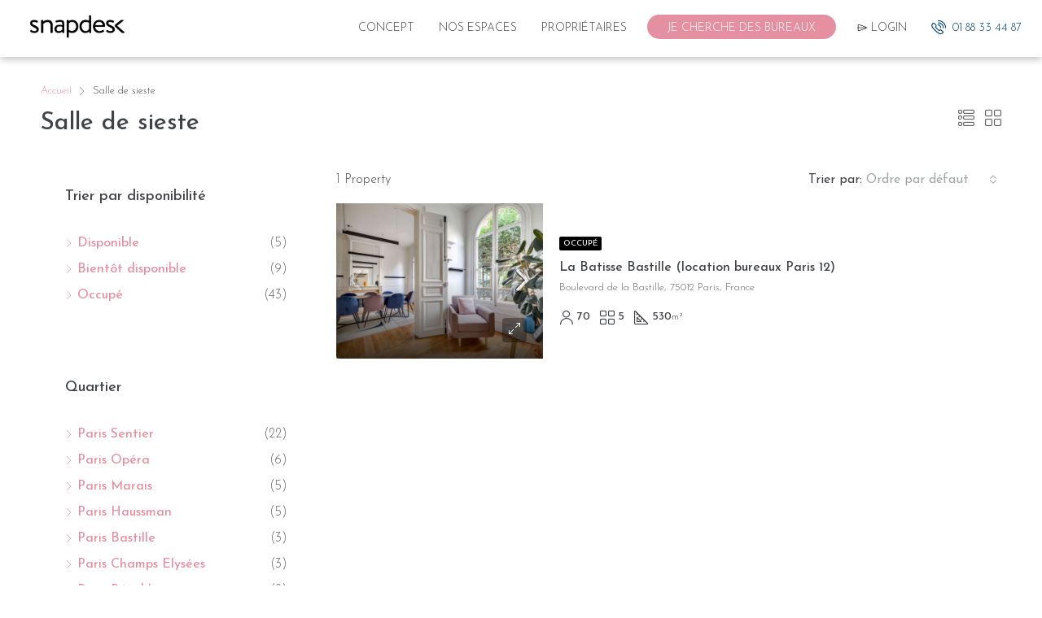

--- FILE ---
content_type: text/html; charset=utf-8
request_url: https://www.google.com/recaptcha/api2/anchor?ar=1&k=6Le25eMZAAAAAFYY-kI5V10X-wZRnN3Lp-qLBy1I&co=aHR0cHM6Ly93d3cuc25hcGRlc2suY286NDQz&hl=en&v=PoyoqOPhxBO7pBk68S4YbpHZ&size=invisible&anchor-ms=20000&execute-ms=30000&cb=89plakhxt7pp
body_size: 48649
content:
<!DOCTYPE HTML><html dir="ltr" lang="en"><head><meta http-equiv="Content-Type" content="text/html; charset=UTF-8">
<meta http-equiv="X-UA-Compatible" content="IE=edge">
<title>reCAPTCHA</title>
<style type="text/css">
/* cyrillic-ext */
@font-face {
  font-family: 'Roboto';
  font-style: normal;
  font-weight: 400;
  font-stretch: 100%;
  src: url(//fonts.gstatic.com/s/roboto/v48/KFO7CnqEu92Fr1ME7kSn66aGLdTylUAMa3GUBHMdazTgWw.woff2) format('woff2');
  unicode-range: U+0460-052F, U+1C80-1C8A, U+20B4, U+2DE0-2DFF, U+A640-A69F, U+FE2E-FE2F;
}
/* cyrillic */
@font-face {
  font-family: 'Roboto';
  font-style: normal;
  font-weight: 400;
  font-stretch: 100%;
  src: url(//fonts.gstatic.com/s/roboto/v48/KFO7CnqEu92Fr1ME7kSn66aGLdTylUAMa3iUBHMdazTgWw.woff2) format('woff2');
  unicode-range: U+0301, U+0400-045F, U+0490-0491, U+04B0-04B1, U+2116;
}
/* greek-ext */
@font-face {
  font-family: 'Roboto';
  font-style: normal;
  font-weight: 400;
  font-stretch: 100%;
  src: url(//fonts.gstatic.com/s/roboto/v48/KFO7CnqEu92Fr1ME7kSn66aGLdTylUAMa3CUBHMdazTgWw.woff2) format('woff2');
  unicode-range: U+1F00-1FFF;
}
/* greek */
@font-face {
  font-family: 'Roboto';
  font-style: normal;
  font-weight: 400;
  font-stretch: 100%;
  src: url(//fonts.gstatic.com/s/roboto/v48/KFO7CnqEu92Fr1ME7kSn66aGLdTylUAMa3-UBHMdazTgWw.woff2) format('woff2');
  unicode-range: U+0370-0377, U+037A-037F, U+0384-038A, U+038C, U+038E-03A1, U+03A3-03FF;
}
/* math */
@font-face {
  font-family: 'Roboto';
  font-style: normal;
  font-weight: 400;
  font-stretch: 100%;
  src: url(//fonts.gstatic.com/s/roboto/v48/KFO7CnqEu92Fr1ME7kSn66aGLdTylUAMawCUBHMdazTgWw.woff2) format('woff2');
  unicode-range: U+0302-0303, U+0305, U+0307-0308, U+0310, U+0312, U+0315, U+031A, U+0326-0327, U+032C, U+032F-0330, U+0332-0333, U+0338, U+033A, U+0346, U+034D, U+0391-03A1, U+03A3-03A9, U+03B1-03C9, U+03D1, U+03D5-03D6, U+03F0-03F1, U+03F4-03F5, U+2016-2017, U+2034-2038, U+203C, U+2040, U+2043, U+2047, U+2050, U+2057, U+205F, U+2070-2071, U+2074-208E, U+2090-209C, U+20D0-20DC, U+20E1, U+20E5-20EF, U+2100-2112, U+2114-2115, U+2117-2121, U+2123-214F, U+2190, U+2192, U+2194-21AE, U+21B0-21E5, U+21F1-21F2, U+21F4-2211, U+2213-2214, U+2216-22FF, U+2308-230B, U+2310, U+2319, U+231C-2321, U+2336-237A, U+237C, U+2395, U+239B-23B7, U+23D0, U+23DC-23E1, U+2474-2475, U+25AF, U+25B3, U+25B7, U+25BD, U+25C1, U+25CA, U+25CC, U+25FB, U+266D-266F, U+27C0-27FF, U+2900-2AFF, U+2B0E-2B11, U+2B30-2B4C, U+2BFE, U+3030, U+FF5B, U+FF5D, U+1D400-1D7FF, U+1EE00-1EEFF;
}
/* symbols */
@font-face {
  font-family: 'Roboto';
  font-style: normal;
  font-weight: 400;
  font-stretch: 100%;
  src: url(//fonts.gstatic.com/s/roboto/v48/KFO7CnqEu92Fr1ME7kSn66aGLdTylUAMaxKUBHMdazTgWw.woff2) format('woff2');
  unicode-range: U+0001-000C, U+000E-001F, U+007F-009F, U+20DD-20E0, U+20E2-20E4, U+2150-218F, U+2190, U+2192, U+2194-2199, U+21AF, U+21E6-21F0, U+21F3, U+2218-2219, U+2299, U+22C4-22C6, U+2300-243F, U+2440-244A, U+2460-24FF, U+25A0-27BF, U+2800-28FF, U+2921-2922, U+2981, U+29BF, U+29EB, U+2B00-2BFF, U+4DC0-4DFF, U+FFF9-FFFB, U+10140-1018E, U+10190-1019C, U+101A0, U+101D0-101FD, U+102E0-102FB, U+10E60-10E7E, U+1D2C0-1D2D3, U+1D2E0-1D37F, U+1F000-1F0FF, U+1F100-1F1AD, U+1F1E6-1F1FF, U+1F30D-1F30F, U+1F315, U+1F31C, U+1F31E, U+1F320-1F32C, U+1F336, U+1F378, U+1F37D, U+1F382, U+1F393-1F39F, U+1F3A7-1F3A8, U+1F3AC-1F3AF, U+1F3C2, U+1F3C4-1F3C6, U+1F3CA-1F3CE, U+1F3D4-1F3E0, U+1F3ED, U+1F3F1-1F3F3, U+1F3F5-1F3F7, U+1F408, U+1F415, U+1F41F, U+1F426, U+1F43F, U+1F441-1F442, U+1F444, U+1F446-1F449, U+1F44C-1F44E, U+1F453, U+1F46A, U+1F47D, U+1F4A3, U+1F4B0, U+1F4B3, U+1F4B9, U+1F4BB, U+1F4BF, U+1F4C8-1F4CB, U+1F4D6, U+1F4DA, U+1F4DF, U+1F4E3-1F4E6, U+1F4EA-1F4ED, U+1F4F7, U+1F4F9-1F4FB, U+1F4FD-1F4FE, U+1F503, U+1F507-1F50B, U+1F50D, U+1F512-1F513, U+1F53E-1F54A, U+1F54F-1F5FA, U+1F610, U+1F650-1F67F, U+1F687, U+1F68D, U+1F691, U+1F694, U+1F698, U+1F6AD, U+1F6B2, U+1F6B9-1F6BA, U+1F6BC, U+1F6C6-1F6CF, U+1F6D3-1F6D7, U+1F6E0-1F6EA, U+1F6F0-1F6F3, U+1F6F7-1F6FC, U+1F700-1F7FF, U+1F800-1F80B, U+1F810-1F847, U+1F850-1F859, U+1F860-1F887, U+1F890-1F8AD, U+1F8B0-1F8BB, U+1F8C0-1F8C1, U+1F900-1F90B, U+1F93B, U+1F946, U+1F984, U+1F996, U+1F9E9, U+1FA00-1FA6F, U+1FA70-1FA7C, U+1FA80-1FA89, U+1FA8F-1FAC6, U+1FACE-1FADC, U+1FADF-1FAE9, U+1FAF0-1FAF8, U+1FB00-1FBFF;
}
/* vietnamese */
@font-face {
  font-family: 'Roboto';
  font-style: normal;
  font-weight: 400;
  font-stretch: 100%;
  src: url(//fonts.gstatic.com/s/roboto/v48/KFO7CnqEu92Fr1ME7kSn66aGLdTylUAMa3OUBHMdazTgWw.woff2) format('woff2');
  unicode-range: U+0102-0103, U+0110-0111, U+0128-0129, U+0168-0169, U+01A0-01A1, U+01AF-01B0, U+0300-0301, U+0303-0304, U+0308-0309, U+0323, U+0329, U+1EA0-1EF9, U+20AB;
}
/* latin-ext */
@font-face {
  font-family: 'Roboto';
  font-style: normal;
  font-weight: 400;
  font-stretch: 100%;
  src: url(//fonts.gstatic.com/s/roboto/v48/KFO7CnqEu92Fr1ME7kSn66aGLdTylUAMa3KUBHMdazTgWw.woff2) format('woff2');
  unicode-range: U+0100-02BA, U+02BD-02C5, U+02C7-02CC, U+02CE-02D7, U+02DD-02FF, U+0304, U+0308, U+0329, U+1D00-1DBF, U+1E00-1E9F, U+1EF2-1EFF, U+2020, U+20A0-20AB, U+20AD-20C0, U+2113, U+2C60-2C7F, U+A720-A7FF;
}
/* latin */
@font-face {
  font-family: 'Roboto';
  font-style: normal;
  font-weight: 400;
  font-stretch: 100%;
  src: url(//fonts.gstatic.com/s/roboto/v48/KFO7CnqEu92Fr1ME7kSn66aGLdTylUAMa3yUBHMdazQ.woff2) format('woff2');
  unicode-range: U+0000-00FF, U+0131, U+0152-0153, U+02BB-02BC, U+02C6, U+02DA, U+02DC, U+0304, U+0308, U+0329, U+2000-206F, U+20AC, U+2122, U+2191, U+2193, U+2212, U+2215, U+FEFF, U+FFFD;
}
/* cyrillic-ext */
@font-face {
  font-family: 'Roboto';
  font-style: normal;
  font-weight: 500;
  font-stretch: 100%;
  src: url(//fonts.gstatic.com/s/roboto/v48/KFO7CnqEu92Fr1ME7kSn66aGLdTylUAMa3GUBHMdazTgWw.woff2) format('woff2');
  unicode-range: U+0460-052F, U+1C80-1C8A, U+20B4, U+2DE0-2DFF, U+A640-A69F, U+FE2E-FE2F;
}
/* cyrillic */
@font-face {
  font-family: 'Roboto';
  font-style: normal;
  font-weight: 500;
  font-stretch: 100%;
  src: url(//fonts.gstatic.com/s/roboto/v48/KFO7CnqEu92Fr1ME7kSn66aGLdTylUAMa3iUBHMdazTgWw.woff2) format('woff2');
  unicode-range: U+0301, U+0400-045F, U+0490-0491, U+04B0-04B1, U+2116;
}
/* greek-ext */
@font-face {
  font-family: 'Roboto';
  font-style: normal;
  font-weight: 500;
  font-stretch: 100%;
  src: url(//fonts.gstatic.com/s/roboto/v48/KFO7CnqEu92Fr1ME7kSn66aGLdTylUAMa3CUBHMdazTgWw.woff2) format('woff2');
  unicode-range: U+1F00-1FFF;
}
/* greek */
@font-face {
  font-family: 'Roboto';
  font-style: normal;
  font-weight: 500;
  font-stretch: 100%;
  src: url(//fonts.gstatic.com/s/roboto/v48/KFO7CnqEu92Fr1ME7kSn66aGLdTylUAMa3-UBHMdazTgWw.woff2) format('woff2');
  unicode-range: U+0370-0377, U+037A-037F, U+0384-038A, U+038C, U+038E-03A1, U+03A3-03FF;
}
/* math */
@font-face {
  font-family: 'Roboto';
  font-style: normal;
  font-weight: 500;
  font-stretch: 100%;
  src: url(//fonts.gstatic.com/s/roboto/v48/KFO7CnqEu92Fr1ME7kSn66aGLdTylUAMawCUBHMdazTgWw.woff2) format('woff2');
  unicode-range: U+0302-0303, U+0305, U+0307-0308, U+0310, U+0312, U+0315, U+031A, U+0326-0327, U+032C, U+032F-0330, U+0332-0333, U+0338, U+033A, U+0346, U+034D, U+0391-03A1, U+03A3-03A9, U+03B1-03C9, U+03D1, U+03D5-03D6, U+03F0-03F1, U+03F4-03F5, U+2016-2017, U+2034-2038, U+203C, U+2040, U+2043, U+2047, U+2050, U+2057, U+205F, U+2070-2071, U+2074-208E, U+2090-209C, U+20D0-20DC, U+20E1, U+20E5-20EF, U+2100-2112, U+2114-2115, U+2117-2121, U+2123-214F, U+2190, U+2192, U+2194-21AE, U+21B0-21E5, U+21F1-21F2, U+21F4-2211, U+2213-2214, U+2216-22FF, U+2308-230B, U+2310, U+2319, U+231C-2321, U+2336-237A, U+237C, U+2395, U+239B-23B7, U+23D0, U+23DC-23E1, U+2474-2475, U+25AF, U+25B3, U+25B7, U+25BD, U+25C1, U+25CA, U+25CC, U+25FB, U+266D-266F, U+27C0-27FF, U+2900-2AFF, U+2B0E-2B11, U+2B30-2B4C, U+2BFE, U+3030, U+FF5B, U+FF5D, U+1D400-1D7FF, U+1EE00-1EEFF;
}
/* symbols */
@font-face {
  font-family: 'Roboto';
  font-style: normal;
  font-weight: 500;
  font-stretch: 100%;
  src: url(//fonts.gstatic.com/s/roboto/v48/KFO7CnqEu92Fr1ME7kSn66aGLdTylUAMaxKUBHMdazTgWw.woff2) format('woff2');
  unicode-range: U+0001-000C, U+000E-001F, U+007F-009F, U+20DD-20E0, U+20E2-20E4, U+2150-218F, U+2190, U+2192, U+2194-2199, U+21AF, U+21E6-21F0, U+21F3, U+2218-2219, U+2299, U+22C4-22C6, U+2300-243F, U+2440-244A, U+2460-24FF, U+25A0-27BF, U+2800-28FF, U+2921-2922, U+2981, U+29BF, U+29EB, U+2B00-2BFF, U+4DC0-4DFF, U+FFF9-FFFB, U+10140-1018E, U+10190-1019C, U+101A0, U+101D0-101FD, U+102E0-102FB, U+10E60-10E7E, U+1D2C0-1D2D3, U+1D2E0-1D37F, U+1F000-1F0FF, U+1F100-1F1AD, U+1F1E6-1F1FF, U+1F30D-1F30F, U+1F315, U+1F31C, U+1F31E, U+1F320-1F32C, U+1F336, U+1F378, U+1F37D, U+1F382, U+1F393-1F39F, U+1F3A7-1F3A8, U+1F3AC-1F3AF, U+1F3C2, U+1F3C4-1F3C6, U+1F3CA-1F3CE, U+1F3D4-1F3E0, U+1F3ED, U+1F3F1-1F3F3, U+1F3F5-1F3F7, U+1F408, U+1F415, U+1F41F, U+1F426, U+1F43F, U+1F441-1F442, U+1F444, U+1F446-1F449, U+1F44C-1F44E, U+1F453, U+1F46A, U+1F47D, U+1F4A3, U+1F4B0, U+1F4B3, U+1F4B9, U+1F4BB, U+1F4BF, U+1F4C8-1F4CB, U+1F4D6, U+1F4DA, U+1F4DF, U+1F4E3-1F4E6, U+1F4EA-1F4ED, U+1F4F7, U+1F4F9-1F4FB, U+1F4FD-1F4FE, U+1F503, U+1F507-1F50B, U+1F50D, U+1F512-1F513, U+1F53E-1F54A, U+1F54F-1F5FA, U+1F610, U+1F650-1F67F, U+1F687, U+1F68D, U+1F691, U+1F694, U+1F698, U+1F6AD, U+1F6B2, U+1F6B9-1F6BA, U+1F6BC, U+1F6C6-1F6CF, U+1F6D3-1F6D7, U+1F6E0-1F6EA, U+1F6F0-1F6F3, U+1F6F7-1F6FC, U+1F700-1F7FF, U+1F800-1F80B, U+1F810-1F847, U+1F850-1F859, U+1F860-1F887, U+1F890-1F8AD, U+1F8B0-1F8BB, U+1F8C0-1F8C1, U+1F900-1F90B, U+1F93B, U+1F946, U+1F984, U+1F996, U+1F9E9, U+1FA00-1FA6F, U+1FA70-1FA7C, U+1FA80-1FA89, U+1FA8F-1FAC6, U+1FACE-1FADC, U+1FADF-1FAE9, U+1FAF0-1FAF8, U+1FB00-1FBFF;
}
/* vietnamese */
@font-face {
  font-family: 'Roboto';
  font-style: normal;
  font-weight: 500;
  font-stretch: 100%;
  src: url(//fonts.gstatic.com/s/roboto/v48/KFO7CnqEu92Fr1ME7kSn66aGLdTylUAMa3OUBHMdazTgWw.woff2) format('woff2');
  unicode-range: U+0102-0103, U+0110-0111, U+0128-0129, U+0168-0169, U+01A0-01A1, U+01AF-01B0, U+0300-0301, U+0303-0304, U+0308-0309, U+0323, U+0329, U+1EA0-1EF9, U+20AB;
}
/* latin-ext */
@font-face {
  font-family: 'Roboto';
  font-style: normal;
  font-weight: 500;
  font-stretch: 100%;
  src: url(//fonts.gstatic.com/s/roboto/v48/KFO7CnqEu92Fr1ME7kSn66aGLdTylUAMa3KUBHMdazTgWw.woff2) format('woff2');
  unicode-range: U+0100-02BA, U+02BD-02C5, U+02C7-02CC, U+02CE-02D7, U+02DD-02FF, U+0304, U+0308, U+0329, U+1D00-1DBF, U+1E00-1E9F, U+1EF2-1EFF, U+2020, U+20A0-20AB, U+20AD-20C0, U+2113, U+2C60-2C7F, U+A720-A7FF;
}
/* latin */
@font-face {
  font-family: 'Roboto';
  font-style: normal;
  font-weight: 500;
  font-stretch: 100%;
  src: url(//fonts.gstatic.com/s/roboto/v48/KFO7CnqEu92Fr1ME7kSn66aGLdTylUAMa3yUBHMdazQ.woff2) format('woff2');
  unicode-range: U+0000-00FF, U+0131, U+0152-0153, U+02BB-02BC, U+02C6, U+02DA, U+02DC, U+0304, U+0308, U+0329, U+2000-206F, U+20AC, U+2122, U+2191, U+2193, U+2212, U+2215, U+FEFF, U+FFFD;
}
/* cyrillic-ext */
@font-face {
  font-family: 'Roboto';
  font-style: normal;
  font-weight: 900;
  font-stretch: 100%;
  src: url(//fonts.gstatic.com/s/roboto/v48/KFO7CnqEu92Fr1ME7kSn66aGLdTylUAMa3GUBHMdazTgWw.woff2) format('woff2');
  unicode-range: U+0460-052F, U+1C80-1C8A, U+20B4, U+2DE0-2DFF, U+A640-A69F, U+FE2E-FE2F;
}
/* cyrillic */
@font-face {
  font-family: 'Roboto';
  font-style: normal;
  font-weight: 900;
  font-stretch: 100%;
  src: url(//fonts.gstatic.com/s/roboto/v48/KFO7CnqEu92Fr1ME7kSn66aGLdTylUAMa3iUBHMdazTgWw.woff2) format('woff2');
  unicode-range: U+0301, U+0400-045F, U+0490-0491, U+04B0-04B1, U+2116;
}
/* greek-ext */
@font-face {
  font-family: 'Roboto';
  font-style: normal;
  font-weight: 900;
  font-stretch: 100%;
  src: url(//fonts.gstatic.com/s/roboto/v48/KFO7CnqEu92Fr1ME7kSn66aGLdTylUAMa3CUBHMdazTgWw.woff2) format('woff2');
  unicode-range: U+1F00-1FFF;
}
/* greek */
@font-face {
  font-family: 'Roboto';
  font-style: normal;
  font-weight: 900;
  font-stretch: 100%;
  src: url(//fonts.gstatic.com/s/roboto/v48/KFO7CnqEu92Fr1ME7kSn66aGLdTylUAMa3-UBHMdazTgWw.woff2) format('woff2');
  unicode-range: U+0370-0377, U+037A-037F, U+0384-038A, U+038C, U+038E-03A1, U+03A3-03FF;
}
/* math */
@font-face {
  font-family: 'Roboto';
  font-style: normal;
  font-weight: 900;
  font-stretch: 100%;
  src: url(//fonts.gstatic.com/s/roboto/v48/KFO7CnqEu92Fr1ME7kSn66aGLdTylUAMawCUBHMdazTgWw.woff2) format('woff2');
  unicode-range: U+0302-0303, U+0305, U+0307-0308, U+0310, U+0312, U+0315, U+031A, U+0326-0327, U+032C, U+032F-0330, U+0332-0333, U+0338, U+033A, U+0346, U+034D, U+0391-03A1, U+03A3-03A9, U+03B1-03C9, U+03D1, U+03D5-03D6, U+03F0-03F1, U+03F4-03F5, U+2016-2017, U+2034-2038, U+203C, U+2040, U+2043, U+2047, U+2050, U+2057, U+205F, U+2070-2071, U+2074-208E, U+2090-209C, U+20D0-20DC, U+20E1, U+20E5-20EF, U+2100-2112, U+2114-2115, U+2117-2121, U+2123-214F, U+2190, U+2192, U+2194-21AE, U+21B0-21E5, U+21F1-21F2, U+21F4-2211, U+2213-2214, U+2216-22FF, U+2308-230B, U+2310, U+2319, U+231C-2321, U+2336-237A, U+237C, U+2395, U+239B-23B7, U+23D0, U+23DC-23E1, U+2474-2475, U+25AF, U+25B3, U+25B7, U+25BD, U+25C1, U+25CA, U+25CC, U+25FB, U+266D-266F, U+27C0-27FF, U+2900-2AFF, U+2B0E-2B11, U+2B30-2B4C, U+2BFE, U+3030, U+FF5B, U+FF5D, U+1D400-1D7FF, U+1EE00-1EEFF;
}
/* symbols */
@font-face {
  font-family: 'Roboto';
  font-style: normal;
  font-weight: 900;
  font-stretch: 100%;
  src: url(//fonts.gstatic.com/s/roboto/v48/KFO7CnqEu92Fr1ME7kSn66aGLdTylUAMaxKUBHMdazTgWw.woff2) format('woff2');
  unicode-range: U+0001-000C, U+000E-001F, U+007F-009F, U+20DD-20E0, U+20E2-20E4, U+2150-218F, U+2190, U+2192, U+2194-2199, U+21AF, U+21E6-21F0, U+21F3, U+2218-2219, U+2299, U+22C4-22C6, U+2300-243F, U+2440-244A, U+2460-24FF, U+25A0-27BF, U+2800-28FF, U+2921-2922, U+2981, U+29BF, U+29EB, U+2B00-2BFF, U+4DC0-4DFF, U+FFF9-FFFB, U+10140-1018E, U+10190-1019C, U+101A0, U+101D0-101FD, U+102E0-102FB, U+10E60-10E7E, U+1D2C0-1D2D3, U+1D2E0-1D37F, U+1F000-1F0FF, U+1F100-1F1AD, U+1F1E6-1F1FF, U+1F30D-1F30F, U+1F315, U+1F31C, U+1F31E, U+1F320-1F32C, U+1F336, U+1F378, U+1F37D, U+1F382, U+1F393-1F39F, U+1F3A7-1F3A8, U+1F3AC-1F3AF, U+1F3C2, U+1F3C4-1F3C6, U+1F3CA-1F3CE, U+1F3D4-1F3E0, U+1F3ED, U+1F3F1-1F3F3, U+1F3F5-1F3F7, U+1F408, U+1F415, U+1F41F, U+1F426, U+1F43F, U+1F441-1F442, U+1F444, U+1F446-1F449, U+1F44C-1F44E, U+1F453, U+1F46A, U+1F47D, U+1F4A3, U+1F4B0, U+1F4B3, U+1F4B9, U+1F4BB, U+1F4BF, U+1F4C8-1F4CB, U+1F4D6, U+1F4DA, U+1F4DF, U+1F4E3-1F4E6, U+1F4EA-1F4ED, U+1F4F7, U+1F4F9-1F4FB, U+1F4FD-1F4FE, U+1F503, U+1F507-1F50B, U+1F50D, U+1F512-1F513, U+1F53E-1F54A, U+1F54F-1F5FA, U+1F610, U+1F650-1F67F, U+1F687, U+1F68D, U+1F691, U+1F694, U+1F698, U+1F6AD, U+1F6B2, U+1F6B9-1F6BA, U+1F6BC, U+1F6C6-1F6CF, U+1F6D3-1F6D7, U+1F6E0-1F6EA, U+1F6F0-1F6F3, U+1F6F7-1F6FC, U+1F700-1F7FF, U+1F800-1F80B, U+1F810-1F847, U+1F850-1F859, U+1F860-1F887, U+1F890-1F8AD, U+1F8B0-1F8BB, U+1F8C0-1F8C1, U+1F900-1F90B, U+1F93B, U+1F946, U+1F984, U+1F996, U+1F9E9, U+1FA00-1FA6F, U+1FA70-1FA7C, U+1FA80-1FA89, U+1FA8F-1FAC6, U+1FACE-1FADC, U+1FADF-1FAE9, U+1FAF0-1FAF8, U+1FB00-1FBFF;
}
/* vietnamese */
@font-face {
  font-family: 'Roboto';
  font-style: normal;
  font-weight: 900;
  font-stretch: 100%;
  src: url(//fonts.gstatic.com/s/roboto/v48/KFO7CnqEu92Fr1ME7kSn66aGLdTylUAMa3OUBHMdazTgWw.woff2) format('woff2');
  unicode-range: U+0102-0103, U+0110-0111, U+0128-0129, U+0168-0169, U+01A0-01A1, U+01AF-01B0, U+0300-0301, U+0303-0304, U+0308-0309, U+0323, U+0329, U+1EA0-1EF9, U+20AB;
}
/* latin-ext */
@font-face {
  font-family: 'Roboto';
  font-style: normal;
  font-weight: 900;
  font-stretch: 100%;
  src: url(//fonts.gstatic.com/s/roboto/v48/KFO7CnqEu92Fr1ME7kSn66aGLdTylUAMa3KUBHMdazTgWw.woff2) format('woff2');
  unicode-range: U+0100-02BA, U+02BD-02C5, U+02C7-02CC, U+02CE-02D7, U+02DD-02FF, U+0304, U+0308, U+0329, U+1D00-1DBF, U+1E00-1E9F, U+1EF2-1EFF, U+2020, U+20A0-20AB, U+20AD-20C0, U+2113, U+2C60-2C7F, U+A720-A7FF;
}
/* latin */
@font-face {
  font-family: 'Roboto';
  font-style: normal;
  font-weight: 900;
  font-stretch: 100%;
  src: url(//fonts.gstatic.com/s/roboto/v48/KFO7CnqEu92Fr1ME7kSn66aGLdTylUAMa3yUBHMdazQ.woff2) format('woff2');
  unicode-range: U+0000-00FF, U+0131, U+0152-0153, U+02BB-02BC, U+02C6, U+02DA, U+02DC, U+0304, U+0308, U+0329, U+2000-206F, U+20AC, U+2122, U+2191, U+2193, U+2212, U+2215, U+FEFF, U+FFFD;
}

</style>
<link rel="stylesheet" type="text/css" href="https://www.gstatic.com/recaptcha/releases/PoyoqOPhxBO7pBk68S4YbpHZ/styles__ltr.css">
<script nonce="5yufUIsXSEO65GJLcEgWCA" type="text/javascript">window['__recaptcha_api'] = 'https://www.google.com/recaptcha/api2/';</script>
<script type="text/javascript" src="https://www.gstatic.com/recaptcha/releases/PoyoqOPhxBO7pBk68S4YbpHZ/recaptcha__en.js" nonce="5yufUIsXSEO65GJLcEgWCA">
      
    </script></head>
<body><div id="rc-anchor-alert" class="rc-anchor-alert"></div>
<input type="hidden" id="recaptcha-token" value="[base64]">
<script type="text/javascript" nonce="5yufUIsXSEO65GJLcEgWCA">
      recaptcha.anchor.Main.init("[\x22ainput\x22,[\x22bgdata\x22,\x22\x22,\[base64]/[base64]/MjU1Ong/[base64]/[base64]/[base64]/[base64]/[base64]/[base64]/[base64]/[base64]/[base64]/[base64]/[base64]/[base64]/[base64]/[base64]/[base64]\\u003d\x22,\[base64]\\u003d\\u003d\x22,\x22KhAYw43Cm0/DusKzw4HCncKhVgEVw65Nw61ZZnIzw5fDnjjCicKTLF7CvzPCk0vCu8KdA1kfBWgTwobCtcOrOsKZwrXCjsKMJcKBY8OKfybCr8ODA0vCo8OAMD1xw70pdDA4wr9hwpAKKsOhwokew6/ChMOKwpIbKlPCpGhHCX7Ds0vDusKHw7LDjcOSIMOGwqTDtVh1w7ZTS8Khw6Nud0HCgsKDVsKswrc/wo16cWw3H8Oow5nDjsO9UsKnKsOrw6jCqBQRw7zCosK0HcKTNxjDlFcSwrjDgMKpwrTDm8Kbw6F8AsOww5IFMMKaPUASwpnDvzUgSVg+NgTDrFTDshZqYDfCiMOqw6dmfcKfOBB6w490UsOTwr9mw5XCtQcGdcO/wolnXMKGwo4bS0R5w5gawqAawqjDm8KZw6XDi39Fw4ofw4TDvQMrQ8OfwpJvUsK4LFbCtj/DhFoYdsKRXXLCqxx0E8KTDsKdw43CpjDDuHM6wpUUwplpw5d0w5HDssORw7/DlcKHSAfDlxo4Q2hiIwIJwrBRwpkhwrByw4twPADCphDCrMK6wpsTw4Z8w5fCk3kOw5bCpSvDv8KKw4rCmH7DuR3CoMOTBTFnF8OXw5pGwozCpcOwwpszwqZ2w7IVWMOhwo3DtcKQGV/CpMO3wr04w77DiT4Lw7TDj8K0HlojUS/CviNDU8OLS2zDg8KkwrzCkCPCr8OIw4DCssKcwoIcZMKwd8KWI8OXwrrDtH9SwoRWwpTCqXkzMcKUd8KHWSbCoFUoAsKFwqrDo8O1DiMgM13CpEjCimbCiUc6K8OyfcOBR2fCoEDDuS/DrkXDiMOkRsOmwrLCs8O1woFoMAbDu8OCAMOEwo/Co8K/AcKLVSZoXFDDv8OWEcOvCm0Gw6xzw4zDuyo6w4bDssKuwr00w64wWnM3Hgxpwr5xwpnCnFErTcKTw6TCvSIBCBrDjg5REMKAS8OtbzXDh8OiwoAcD8KbPiFlw68jw5/[base64]/RMOsUjI8w6Vhw4x/dwYjTMOUdjc1cMKcPw3DlFXCocKFw5xTw73CpsKVw5PCrMK0UmEuwowYNcKMM3nDocKzwo5GS1RNwq/CgBHDljMENcOIwphqwqANU8K5asOjwrPDoWUPaikNW0fDol7Cm2jChMOZwqvDq8KsN8KJHmtIwojDrjUrBcKPw5DCpGcGCH3CmSB8wpNADMKQDGPCj8O4IcKUQQBQcSYJOsOEJw/CvcOWw64XIV8QwqbCiHYZwqbDtMOfZQAXYRhYwpVHwoDCr8Ovw7HDmxLDv8OKI8OnwpXDiSHDnHzDqyt7QsOefAnDgcKWQcOLwrhlwqbCnCXCtMKTwpNGw5FKwpvCqn9URcKmLC15wqtpw5gRw7nCgDgcW8Krw4p1wp/DssOVw7/Csw4LAUXDt8KOwrImw4rDmzFbc8OWOcKpw4N1w4sATyTDgsKjwpjDshlbw77CtHobw5PClnUowq7DrEZXwqU5K2nCq2zDvcKzwqfCrsKjwpx5w7fCnMKvenvDo8OUX8Ohw4p0wrA3w5jCkhgNwrU1wovDr3Ntw63DusO/wq9LWH/Dk1IOw6/[base64]/wokYe8KAJT8Vw7vDllDDgDHCgFnCocOUwrBUf8Olwo3Cn8K2YMKswqlrw7nCmlbDlMOec8KOwpMiwrNUdWw0wqTCpcOzYmp5wphLw4XCg3pvw4kIPRcLw5olw7DDpMOaFGI9aR/Dn8O/[base64]/Cr8OhcVYzw7LCusK5w5oTwoQEw6vDpDhNwp3DrlVQw7LCncOgH8KnwqwAdMKewptyw5Aww4fDkMOSw5VKHsO+wqHCvMKjw582wp7CpcO+w4/[base64]/[base64]/CsDcww5bCk8Kyw6NJCijDq0teFR3DhjQ3w5HDnCfCuDnClykKw5sswpTDojxjEGVXKsK0JjclVMO2woJSwoA8w4wRwpsEYDHDgRxvFsKbWcKnw5jCmMOCw6zCsGU8eMK0w5wjU8O3KkkiHHQZwoJawrZ/wq3DmMKBFcOAw7HDscOXbD5OCHrDpcO3wpIOw5FEwrrDhR/CoMKjwos+wpnCsDrClcOoDxg6AkTDgcOndAcRwrPDgCvCmMOkw5xJMVAKw7Mlb8KMasO2w7EqwqYhP8KFw4jCvcOvFcKtw6JuNw/[base64]/[base64]/Dr1fDj1t/[base64]/DlMKbbMO1wpkOwqdKUsOXw6jCj8Ktw4LDl8Krw5jCrBdBwrnCm1tXJAbCrh/CojAtwobCqsOsZ8O3wpTDlMKbwpBKAnjDkjvDosK0w7bCkmsnw6QgR8Oiw6nCmcO3w5jDl8OQfsO/PMKVwoPDisOyw7bDmAzCt0xjw4nCt1PDkQ5vw6/DozIBw4nCmFxuwp7CulPDh2vDicKKD8O1DMKkbMK3w6BowrfDi0vCtMOew7QPw6IfMBEAwq5+TW43w6NlwrJuw59uw6zCu8OUMsOAwojDmMObccOqNU9UNsKILR/DsGrDpiDCrsKPH8OjKsO/wpBNwrDCq1HCpsOJwrrDm8K8RG9GwooVwrzDm8KTw7kBP2Y0WsKPUhHCksOiOHPDvsK+aMKPVlbDlmAgasKuw57CiwPDlsOobkcSwpowwo8CwpZZGR8/wp12woDDqGdFCMOjTcK5wqhhe2Q5IUrDnQRjw4bCpT7ChMK+NFzCt8OxcMO6w5rClsK8C8OwF8KQAlHCg8KwOjBkwok7RMK2YcOTw5/[base64]/[base64]/DtgnCmsO8wrjCgm8bwrhJwonCgcOMI8KlaMOKJXVFJRE4c8KDwrANw5MYTGIfYsOmK3chCT/DmWR7T8OFdxYKLsO1HDHCpC3Ct0QCwpVDw7bDlsK+wqt5wqbDhQU4EA5fwo/CscOaw5bChmLCkSfDjcOIwrUBw4bCowFVworCiS3Dn8O5w5TDvlIiwr12w5hxwrrChwDDp1DDjh/DjMKvKDPDg8KvwpjDr3cCwr4KfMKFwrxNAcKnesOOwrLCtcKxdj/DtsOCw6tiw5A9w4HCnDMYTmXDn8OPw5bCmVM2UcOyworDisOHVz3Do8Ktw5NuScK2w7NXLcK6w4c+ZcK7bSvDpcK0YMOGNl7DvWg7wpY3TCTCg8K6wojCk8O+wrrCs8KwQEcwwofDscKBwrA3bFTCgsOpbG/Dq8OEV2zDh8Ocw4YsR8Occ8KkwpI9S1vDmcKsw6HDmnHCk8OYw7rClG/CsMKywq8hF3swBUwKwo/Dr8KtSxXDuxM7bMOowrVOw78Pw599W2jChcO1QlnCqMKfM8Kww4rDnQw/w6rChHo4w6Rnw47CnA/Cn8OLw5ZpD8Klw5zDq8OxwpjDq8KPwqpDYADDohoLKcOKwqnDpMO7w5fDgMOZw67Cr8KrcMKYYHXDr8Knwr4fVgVMKcKSJn3DhMODwqnCv8O6LMKYwovDjjLDlsOXwq/Cg3p8w5/Dm8KWMMOLa8ODfCQtNMOtcGBTJBXCjHZJw5MHAy17VsOQw5nDqS7DvXzDpsOzJMO+ZsO1w6fCvcKzwq/ClSIyw61Iw5lySHU8wrnDuMK5H2YrEMOxwrxAU8KLwrfCs2rDusKWEMKrVMKSSMKzccKlw5pvwppsw4Epw4wvwp06XzfDoTPCrXcYw4wzw68VAirCl8Kow4PCp8OECUzDjV7DiMKnwpTCrC8Pw5bDhMK7ccK9fcOQwq7DiXRJwoXCgDXDscKIwrzCtsK/FsKSHwV7woXDhiZ0woIcwodwGVQefHPDhsOBwrpvamtdw73ChlLDkjLDvks+dEtsCyI3w5Z0w4fCvMO9woPCscKJOMOiw78cw7oKwq9Hw7DDrsKYw4/CocKnCsK1fQArcX52WsOaw4Iew4EHwqUfwpXChRI/Rnd0dsKtKsO2cXjCu8KFZSRDw5fCncO4wq/[base64]/Di2nDt3DChUoJfR/CgxHDj0MMP29JTsKfcsKewpArHHPCv1hgK8KaLWVKw7pEw5vDpMKbccKnw63ChMOYw6Zvw6hcIMKxKHvDqsOdTMO9w5LDuDvCj8OnwpNgBcK1PivCkMOzAntiH8OCwrjChkbDocKKAWYEwqXDvWXCvcOPw7/[base64]/[base64]/CnA0wK0LDo1vDi3tNw70eXVzCkMOZw7HCtsOdwo1vHsOCM8OzLcO7ZsK/[base64]/[base64]/[base64]/[base64]/ChGrCmsK5aMOZRT3DnsO/IMK0UsOjNRrCvsOIwrnDp3oPA8O/MsK5w6bDgnnDv8KmwozDisK7bcKkwo7CnsOkw7bDrjgCB8K2dcK/XVscRMK/cX/DpWHDgMOfLcOKdMKZwoPCpsKZDhLClcKxwpzCnR9uw5PCvxM6XsOHHBBnwpXCrSnDhcKswqbCv8OOw4p7LsOBwqHDvsKgEcOVw7wjw57DjsOJwpvCmcKlTSsjw6czQlrDonbCiFrCtD3DjGzDvcO9QC4JwqPDsSzDmUAjYg3CkMO+HsOtwrvCgMK/[base64]/[base64]/CoE9hCcOvwpQDXcO2w6XCm8OiMMOuVBfCt8KAOgnCnMK9K8O5w4vDgGTDj8OXw5LDoh7ChBLCjwvDqmYxwp5Xw54+UcOXwoAfYAlHwo/DgAbDh8OrS8OtBTLDusO8w4fCsDorwp8FQ8O1w4sbw5R1LsKKasKlwo1JLzAcHsO+woR2ccKDwofChsKDFcOgE8OWwqzDq10IGVEtw79/D3rDoz3DlFV4wqrDpnoNcMOyw57DscOLw4FJw5/CphJVLMKjCsOCwrFEw6vDpcOswqHCoMOkw4XCtMKpMDXClwxYb8KyM2tQacO9AcKrwprDrMOtSDLCnmzDvxHCgQ9rwrpOwpUzOcOPwrrDi0QJGHZmw4EkEBhEw5TCoHFvw6o3w5YqwqNSAsKda1A6w4jDmkPCrsKJwq3Cs8O9w5BXAyzDtWI3w67DpsO+w5V/w5lcwqbDoTjDtE/[base64]/fgQxwoQ9esKgw5zCgV4hwr54QkkXw7tRw7DCoj4AZGlVw5hbKMO8HcKAwp/[base64]/CgMK0UcKywqIVwo/CrMKRDGjCgsOrFEJXwqV4Zh/Crk7DpBXCg33DrjQ2w40Ew7QJw608w6kuw4bDncO4VMKnasKjwq/CvMONwpZaX8OMFCLCl8K/[base64]/DisKmw5PDgMKUw6XDr0PDvsKrLBvCs8Oqw77Di8K0w5FUDkUqw6FGIsKGwrZjw7EQIsKYMW7Do8KUw7jDu8Ojw5HDvzB6w74CPsOZw7PDvg7CscOYEMKww6tdw4MHw6F3wohDa1HDkW4jw7QyY8O2w5phIsKcScOpFT9qw7DDtijCnXPCjA3Dmz/DlUrDvwM2Sn/DnU7Dqm8YfcOuwplXw5ZWwoo5wpdkw4diesOSOzzDjmwjDsKDw4F5ZwZuwrNYPMKEw79Hw6nCt8OPwotHNcOLwo0cP8KCwr3DiMKgw6/CrRJJwp/[base64]/w5PCo8OgISJpVWfDsXLDlMKJwrzCk3oXw6YAwoTDiRHDucONwo/[base64]/CjcKdB8KMGcKrw79YworDrsOGwo0vw4/ChsKvw7vCuzzDk0N6TsO0w4c6InXCg8OVw7bDmsOhwqjCgwrCt8Ofw5PDoQHDpcOmw4fCgcKRw5UoCSlBC8OFwpwTw49yccOrWBc+ZsO0HXDDmMOvH8KDw6bDgRbDohYlX21Hw7jDm3AsBlzCqsKjbTzDusOtwowoIHLCvBzCisOTw74jw4/Do8O8WgHDosO+w7cTc8KNwpTCssK4MSMAV27Dvi0hwpBsDcKTCsOJw7kBwqoDw7jCpsOpA8KdwqFvwpTCtcOhwoAsw6fCsm/DksOtT1t+woHCkEh6CsKNYsOTwqzDusOnw7fDmFfCu8ObfVYnw5nCoVvDuWjDsFfCqMKSwp02w5fCgMO1wocKfQxrLMOFYnFTwoLChwdSUTtkV8OPUsOwwo3DpyszwpzCqSRHw7/DvsOrwrVdwrfCmGfDmGnCjMOyEsOXBcOAw6Qjwpl1wq/[base64]/[base64]/ChsOEX8K8bMOkKgzDu8Kjw7XDnMKKbcKbw6bCv8ONTsKMOsKXJcOKw59NZsKdBMOGw7LDjMKDw6UKw7ZNwocXwoUvw5PDi8Kew7TCmMKVQn9zESt3QxZcwr4Aw5/DlMOsw5bCrBzCnsKoWmoIwpBndE86w4RPaBbDti/[base64]/Cm8Oow4jCgHLCvMK+ZsOYw54FwrjDnF8mCRcZFsK6EiISCMOWJMKdYhzCqTjDrcKWZz9iwokOw7NxwqTDr8OUTHY/XMKIwq/CuTrDugHCtcKDwoHCl2RjSSQOw6F0wq7CnUPDnWbCjVJTwqbCh0nDnW7CqzHDk8OtwpQtw41kLVHCn8KMw5cfwrUEGMKlw7LDhcOnwonCoGx0wrTCjMKEe8KFwp/DqcO2w453w47CtcK6w4YMwovCtMKkwqBuw5jDqmQpwozDicKXw6Z3woFWw48jcMOMJBXCjUDDg8O2w5sqwo3CscKqT2nCuMOhwrHCinQ7F8Kmwowuwq3ClsKCX8KJNQfCrTLCngjDqWEGM8OXXgLCo8OywoRiwqZFXsKzwqzDuAfDiMK/d17CoWlhEMKhTcODCFjCh0LCulTDmARodMKTw6PDtDR0Tz8XCUdmbWt3w7onAxPCgWvDu8K8wq7CkWIYMFPDogMSGXXCl8K6w6cXSMKTeV4TwppranJjw6fDqsOYw4rCiSgmwqJMfhMWwpp4w6vCmzxSw5hsFcKLw5jDp8Oxw6E/w4dXBcOtwpPDk8KPEMO+wobDgl/DhTfCo8OYwrfDpSsvLSR0wprDtgPDicKVFx/ClXsQw5rDrlvCgD8rw6JvwrLDpMO/wpZowoTCjx/DnMO2w740Fxlsw6sIOcOMw4HCn3jCnRfCvSjDrcO5w7FWw5TDhsKTwpTDrjdPWcKSwoXCk8Kdw48SamDCt8O0wqE8d8KZw43CpsOLw6bDq8Kjw5DDghXDhcKQwodKw4p8w7o4LMOPT8KqwpZfa8K7w7XClMKpw4stQ1kTSR/DuBDCthbDqUnDjn0yYcKybsOoHcKWTS11w6VPPjnCinbChcOLD8O0w4XCgEMRwqBHAsKAAcK+w4EIScKlQcOoOWlhwo9AezduasO6w6PDgSzCnTl0w47DvcKbOsO0w7TCmXLCr8KidcKlDhdCT8KDDkgKwqsywrskw6htw6s/w4RVZMO4woQew7XDm8KOwqcmwrHDmTIHdcK2TMOPJMKKw4rDnn8XZcK4H8KDXn/[base64]/[base64]/CtHfCphPDl8Ojw61oDsKUwot6Q8OLPsKwDMOfw47DpsKNwp9RwqtSw4fDvS11w6wPwp3CiQtcY8OLRsOFw7nDj8OqHBJ9woPDnR1BWyVaJxXDgMOoC8KoQXM4QsOPAcKZwqbClsKGw5DDkMOgdnLCqMOKX8O2wrjDn8O/S3HDtUQfw6DDicKPdznCn8O2wo/DgXPCgcO7S8O7T8OqTcKhw4HCjcOCHcOSwpdzw40bPcO+w74ew6sKeAs1woZQwpbDj8OKwrQowqDCh8Ofw7hGw5bDpSbDh8O3wrrCsG41ZsKfwqfDul5dw5l6dsOvw4kXB8KtFjh2w7JEf8O3FEsgw6tKw61LwoUCZSBTTwPDmcOWARnCjw9xw77DscK/wrLDvh/DvjrCt8K9w7x5w5jDhmc3G8K6w5B9woXClRbCi0fDtcOtw6nCn0vClMOhw4DDrG/DjsO+woDCt8KWw63CsX9xA8O2w6VZw73DpcOzB3DCvMOcC03DkifCgBVzwrXCsTvDjFHCrMOMGG3DlcK8w7FCJcKwPS5sJjTDsQw9w6YNVzzDj2rCu8Obw5kVw4Edw6dBQ8O/wpZCb8KUwpoCKTMdw77DgcK7FcO0czM5w5YxYsKJw6wlJEl7woTDjsOSw7xsVzjCj8KGH8KbwpvDhsKqw5TDsGLCrsOjQDrCqUzCu3LChxNyMcKjwrnCvCjCo1shRwDDniI5w6/Dg8OfIn4bwp1Two0YwojDosOaw50iw6E1wrXDrcO4OsOYVMKrDMKpwrvCvsKxwrw9RMOSWmFuwpvCjsKBb0MkB35jRkpjw6LCs10zQygESlLDogzDiAHCm1IVwqDDiSQWw67CrSLCk8Oow5YzWyw/MsKIJnfDucKdwq4ZeBbDoFw/w4LDlsKJXcO0HQDDhxQew5dFwooqCsOJeMOnw5/[base64]/CMKFY8OBBhzDoMKTwoTChxsIGMK7CwEcw4zDi8OsAcKhVMOZwp9ow7XCnCcywpEjWlPDqk06w6UQQFTCt8OCNyhyWgXDqsOeT33CsRHDi0NyfjN4wpnDl1vDmWJzwqXDtR8WwrdfwqRtOsKzw744IRHDgsKpw4MjJC4QGsOPw4HDjH8VEjPDuwDCiMO/w7x9w5DDo2jDu8KWCMKUwq/CkMO9wqJSw6VawqDDicOqwr0Vwp5qw7bDt8KfYcKiT8KVYG0OAcOhw5fCkcOQFMOtworChEzDoMOKEQTDg8KnOQV4w6YgcMOzGcKMBcOsZcKNwrTDnQFfwoVDw6A1wolhw5rCo8Kiwq/[base64]/DvAxEUcOkwpDDpVxaw51UKQvDuMKlQGlecFwsw5HCtMK/[base64]/[base64]/DmX96e8KoP8O7w55nR353wo4wworCvcOPbFvDjsK6GMO9OsOGw7bCnw5hXcKpwp5qCH/CjDHCuyzDncOCwoFyKlrCu8K8wpDDjh5BUMO3w5vDtMKnaEPDiMOnwrAeBklXw6Yaw4XDm8OVd8Oiw5bChcKjwoIowq9ewpklwpfDosKpFcK5XFrCjsOxXUoHblXChD80ayPCscORbcOJwqlQw5oqw78uw6jClcOJw7g6w77CpcKlw5Rfw6/DtsKAwr0IEsO0BsONVMOIEntWCzvCiMO2c8KHw4jDvMKSw4rCrWEWwobCtmIxAF/CqyjDo17CoMOpQRPCicKeEA4ew7/CrcKiwoYwQcKKw701w6UDwrwwMw1EVsKBwpd9woPCgn/[base64]/DuD/CksORwoUQw59pwo9ifW5LPcKUIg/CisKpdMO7DURXTx/DlH5UwpvDqUJBKMOSw51Dwpxnw4EUwqtpe25OKMOXbsO9w6xQwqV/w7TDhMOtLsKKw5RzCDFTUcKvwqwgETZjNxhmwoHCmsKOL8OuZsOPKijDlH7ChcOYK8KyG3tsw53DlsO4HsOwwrYza8KDAmDCqsOlwoPCimPDpSlYw6TCq8Ohw78iemVoMcOPLBnCixTDhFgfwovDoMOpw5TCoh3DuDRsORpQGMKuwrs/LcOSw6NZwpd+NsKGwojDj8O/w4wuw4DCngNvJTLCrcKiw6R3SMK9w5jDgcKDw6/CtjtswopAanMVGHUPw5gqwpZ2w5JhOcKyT8OHw6PDoV12J8OPw47DksO5IwFIw4PCvkvDiUvDqTzCiMKQfg5MO8OWF8Oiw4ZHw7fCgHbCj8OGw4nCk8OUwo5Qcm9JT8OQBTjDiMOWcgM3w7dGwrfCsMKFwqLCosOnw4HDpDFnw6nDocOgwqh5wq/CnzB1wrnDlsKGw45UwpMTAMKXEMOyw6rClR1AZnNiwozDuMOmwoHDqXPCp0zDvXvDq2LCiRnCnGcowrhQBTPDssOew4TClcKhwphqOjPClcOFw5LDsEcVCsKtw4DDuxxmwrMyKQgswqYKfmbDmFciw7QQAnV/wonCvX1uwoUeJcOsV0XCvifCmcOYw7/DlcKJcsKUwowzw6TCh8OIwodeLcKvwrjCqMKfRsKSVQTCjcKUCTfCgBVmE8KWwrHCt8OpZcKoS8K2wr7CjRzDoTnDjjjCoRrCu8O/HjRKw6VTw6zDhMKeBnfDnFPCuAkJw4PClsK+MsK5wp06w5tfwq7CgcO0fcOtEAbCuMOCw5bDlSPCj3DCs8KOw6NvRMOgc1UTbMKJL8KKVcKIblMwOMOrwoUuQyXCgsK9WcOMw6kpwolKQSh1w61/wrTDrMOjesKlwpNLw5TDrcKrw5LDihkaBcOywqHDpgzDnsOPw5I5wr1fwqzDi8Obw5LCmxVew45iw4YOw6LCkUHDl0ZeG2NHT8OUw74zasK9w4LDll7CssO3wql/P8OufXjDpMO1JgpoRlsswqMkw4FCb3LDhsOrfm/DmMKrBmMLwqJGCsOIw6/CqCfCgFbCk3bDssKZwoDCqMOTQMKEEFXDsG5Xw7xNbMOYw5Ixw7QuF8ODGj/[base64]/[base64]/wozDjG7Cvh8hAsKyGsO3M3DCm8OmXCcnSsOsfHpdNyjDhsKXwpvCvmvDjMKhwrMMw7kEw6MxwpMWRlHDgMO5BsKFHcOYBMKyXMKNw6Amw5JwWhEkHmoYw5TCkEHDoUJ3wr/Cr8OqSgsEfybDnMKJES0qNcKzAhDChcKlIS4jwrlRwrPCs8OYZknChmPDk8Klw7fDnsKZNkrCmlHCsDnCqMOcFkXDsjUAIgjCmhk+w6/DrMOFcxLDrzwJw5HCqcK1w7LCgcKZXH0KVjIRIcKrwrp9fcOWEmFzw54Ww5nChxDDksORw48obk5hwo5Tw6REw5/DiTnCl8OYw4s5wr0/[base64]/CvTI4Z8KnI8K8RMONZkc2OcKMNsKCwpR/w5rCoxNvNQ3DqhQjNMKsDX9zAyMnA0UdGAjCm0rDiS7Duj8Hw7wgw5h2WcKMMlN3CMOtw7HCl8O9w7zCs3ZUw6sZBsKTJ8OaaHnCgFNTw5hTKlTDmi3CscOSw7rCrHp2ZzzDsCxhQMKOwql/[base64]/DrMKYMcKxw6zCr8KPwpvCoEvCnFxBXVTCtw93wrZLw4/CuQDCjcK0wpDDsxM5GcK5worDo8KKCMOUwqc5w7HCqMOLw4rDhsKHwqHDmsOBaT4bamEjw4tUAMOcAsKoBSJsVhxow7zDmMKNwpt9w6vCqzkrwpxFw7/ChBDDlVJ6wr7Cmj3CmMKjAjRMcwDCmsK0csO5wog0dsKmwo3CgjbCksKiW8OCBCfClgcewrXCngrCuwMDf8K9wq7DtTPCmMOyPMKEbVI1csO1w7oHHjDCiwrDv3ArHMOqFcKgwr3DpjrDu8OvRjvDpwrCoVkZWMKBwp/CuzfCvxPDjnbDslXDtErCrRtwI2PCmMKrIcOfwp/CicK9YggmwoXCjcOtwqsoRDYUH8KJwp1/NsO+w69Ow53CrMKiBGsowrjCtAkKw6TCnXlnwpVNwrlDaH/CicOzw6TCjcKtcCzCuHnCgsKKf8OcwqhhUXfCkgzDkEQmbMKmwrJWF8KTLVHDhG/DjRdJwqtxLhXClcKCwrwtwoXDr0/CiX5pP150LMOcBjNAw404F8OIw7k/wpYIe0g0w4ogwpnCm8OsbsKGw5rCsAzClV0iRALDtsKMImhew43Cn2TCh8KxwrZSUG7DtcKvKnvCvsKmPVoDLsOrT8OPwrNQGgjCt8O0w4rDo3XCi8O1X8KuUsKNRsKuVBkrJsKzworDgAgZwqklWU7DiTbCrBLCqsO+EVdGw43Dk8ObwpXCrsO9wqM/wrIwwps4w7t2wqsewqzDu8Kww4I/wrJga2nCtcKowpobwqwbw7BIJ8KzDsK+w7zCksOEw6MjckTDiMO3w5PChX/Dk8Kbw4LCtsONw50Ee8OWD8KAa8OhVsOyw7JuXcOwU1gDw7DDnz8Lw6t8wrnDvRrDhMOoXcO0GmTDscKFw5rClitQwoliaSMrw5E6W8K/I8Obw7FpIwYgwoNCZwfCrFduTcOEUTYSa8Knw5bCjhsWasKZTsOaVcOoJxHDkXnDocKewrrCt8K8woHDrcOfesOcwrhHF8O6w5IBworCmgAGwopxw7nDvSzDqnsSGcOOKcOBUilewrQjaMKgPMOLbyxZI1zDmhnDpmTCnCnDvcOOd8O0w4vDoRFWw5A/BsKmLxbCh8Okw4BbaXdqw7gFw6hha8OMwqc9AE/DvxsWwow+wqoXWEtmw6fDr8OcdyzClyPDu8KdSsKeFcKXNQ5OWMKew6bClMKDwoRueMK+w7ZuDDE/[base64]/CqkkYHcOAIREaXcOsEsK9UhfCiG0XJjAGHi40VMK2wpMxwowMwo/DkcOXGcKJHsOxw5rCo8OPV0rDrsKbwrjDkSp9w51bwrrCg8OjNMOqA8KHAgg8w7Zob8OlSVQgwrLDqgTDhVlgwod7MT3Ci8KeH2p8IDLCgMOQw50EIcOVw6fCh8OSwp/DhhMDQ1LCksK9wo/DmXUJwrbDisORwrI4wqPDvMKfwrnDs8KzVDgRwr3ClgLDt2k9woPCpcKEwo48FsKkwpRZO8KRw7AaIMKNw6PCo8KgXsKnKMKAw7rDnnfDg8K7w6QZOsO6HMKKVsO+w5rCssOVBsOMbT7DnCUuw5xcw73CtsK/BMK7PMOdN8KJCXUABi/[base64]/DrcK2EMOnwqdhTsKydsOlPcOoJEodw4psw65Nw5dJwpXDvTdKwrpVZ1jCqGo7wp7DkMOCPDg/TCJHZy/DosOGwp/DhClOw6M2MBRTFiNkwo1+alYKHh4DTn3Dlylpw7bCtB3Cr8KUwo7Dv2RPfU0ewqDDjHfChsKow6tfw55Ew6TDucKmwrYNdDLCtMKXwpd8wrFJwr/CtcKzwpnDjEF0KCcvw6NKNmM8VA/[base64]/YhzCosKuwrxuwp3DhWDCglnCs8O/w5JMfQoncl3CvcOAw4TDpVjCu8KEbMKDLHUBRsKkwrxeGcOhwqUGX8Kow4VCUMKBGcO1w5A7HsKXAcOhwrLCvnA2w7g1UiPDl0fCkMKfwpPDp2kjKHLDusO8wqp9w5PDkMOxw5PDqz3CnAkqAH1/XMOiwqB5O8OJwpnCm8Obb8KtN8O7wpwvwoTCkgTCr8K4K2wnHyDDisKBMcOewoLCrMKESCbClx/ComZCwrHDlcKvwocZw6DCoFTDlyHDrS1rFF8YUMONdcOfFsK0w71FwqFaICTDljQvw61PVHnCu8K7w4caZMKww5ACTktVw4F9w7McdMOGZT7Dl2kxUsOJJQ8TbMKRwocPwp/DpMOwSQjDtRvDmDXDu8K+YCDDm8OhwrjDm1HCosKww4LDsSwLw4nCuMKlYgJEwpxrw5UwABHDp2B+F8OgwpJ7wrvDrBNswq1bSMOtUsKNwpbCicKGwrLCl1g6wop/woLClcO4wrLDi2DDgcOEDsK2woTCj2hQOWMvChPCt8KQw5pjw5x6w7IgDMKGf8O0wojDn1bCjQYRw5ptOVnDv8KUwqFKflRUOsOWwo0eYcKEaxAnwqNBwo9vWDvDm8OSwpzDqsOebF9/wqHDrcOdwrfDnwDCj3HDpV7DosOFw45nw7Jnw5nDvBPCogsAwrUMeyDDicKsPh3DvcKjORzCtMOodcK+TR7DlsKCw7/[base64]/CkMOiwrnCuzhIwrsyScKAwqFbwpZjw5vCr8OdT1PDkmfCnTkLwpEvOcKSwqbDssK6IMOAw5PCgMODw6lhFHbDlsKkw4zDq8OYT3bCu0V3w5jCvTUuwo/DkWrClVdEI1hWdsOrFEVPS1TCuEjCi8Oawr3Co8OULWnCikLCuhVhDCLDncKPwqpLwo4CwoNnwr8pM0fDmiXDm8OaeMKOPsK7RWM+wr/CuCorw63CmSnCuMKcdsK7ekPCicKCwrbCi8K9wo48wpHCqMONwqPCnHN5wrpYC3rCicK5wpvCq8OaVykbNQtDwqwBQsOJwolYA8Ouw6zDjcONwrzDgMKmw5xKw7XDocOlw6pwwpYAwo/Ci1IXV8K5eHJkwrzDgMO+wrNbw4wBw7vDow4JQsKmJcOlPVh+O3FxInA/XijCnhnDsy/CvsKKwqQKwpDDlsOiVlUTanhCwpdvAsOCwq3DqsOfwol0ecKow5MufsOBwokAacOfYmvCgcKLSj3Ct8OuanAmC8Orw7VwUiFTKlrCs8OgW0IkByXCuWkQw4LCpykMwqrCmTLDoiZSw6PCv8OhYkTDh8K3TcOAw6QpOMOzwrl7wpZOwpzCmcOfwrMQeU7DssOnDGgfwo/CmDFGA8OXDg/[base64]/[base64]/CnMOyI8KacH3Cp8KQCnAmRMOWKH3ClMK1bcOCw6t/PHk7w7DCssKKwq3Dk1htw5vDjMOIPsK3HcK5AjHDoUVRcBzDnFPCig3Duxc0wrs2GsONw6EHUsOCTsOrHMOYwpsXPi/[base64]/[base64]/Dq0/DuXUSLS89RwrCh8Oaw58gXMOZw5tPwrYMwrkbXcKSw4PCuMOrQxx2PcOOwrJCw57Co3tgHsOHGVLCvcOha8K0QcOCwol8w4J/AcOrPcK7TsOuw4HDmMOywpTCgMOpfD/CvcOvwp0rw6XDt0pBwplvwrDDhTkswpTCgU55wozDv8K9MhACNsKrw65yG03DsE3DmMKsw6IYwpPCqwTDtcOKw5oZJVoiwrE+w4vCocKcTcKgwqrDisKyw7o6w4XCp8OdwrYLMsKLwpEjw7bCpDgjAgEkw7HDk10mw6nDk8KmLsOJw41LBMOSLcO/wpMSwp/DgcOjwrPDjSfDiwTDtRrDtyfCoMOoa2XDoMOCw6VPZGzDhTLChX3DhTPDqyEEwrjCtMKdKlAUwqU5w5HCi8Ovw40/ScKBbMKDw7w0wqpUf8KKw5jCvsO1w5xDV8Kkfy3DpxTDlcKrBlrCigEYCsKKwqxfw5/CmMKsZw/DuQZ4GMKqDcOnL14kw5YVMsOqYsOibcOfwqNLwopxRcOZw6sJOxF/wohtfcKtwodIw5Riw5/CsgJCW8ONwo8iw5QNwrHCjMKpw5HCgMOKW8OEb0AKwrA+OMO+w7/CtQ7CjcK/wr7CvMK5ACTDux7CosO2HsOFIgoWJ1sOw6HDh8OIw5g+wo97w4VRw51qLnRdGGUvw7fCqy9gPcOzwrrCusKUJgfDpcO3ChUywqoaCcOLwpDCksOcwqYGEHoswo90WcK8KTTDnsK9wpMuw53DnsOTWMKJMMOHNMOLBMKZwqHDpsKgwpjCnw/CvMOrEsOCwrQAXVTDtR3DksKhw6bCrMOaw6/CoUTDhMOAwpsIEcKfQ8KmDkgZw7sBwoYlUSUoKsONAjHDgynDscOvFxHDkmzDu3VZCsOowqHDmMORwpFlw4opw7hIBMOwWsKQZ8Kawq8bJ8KbwrY6bCLCh8K/N8KOwqPCtcKfOcKiGDPDsWhLw59mVD7CmXAYJMKdw73CuEjDugpRIsOdSWDCmArCmcOxasOlwrDDoV03PMOqOcK/woA/wpnDvFTDvDo5w6HDmcOUVsODPsOQw4lCw6ZodcO+OzI/w48VJTLDocOtw554GsKiwpDDrExoLMOzwq/DnMO+w7zClBYjC8KIK8Ofw7ZgN1dIwoA7wpbCl8O1w6lBCCjDhwPClsK1wpN0wqhHwobCryNdOMOzYTZcw4bDjQrDgsO/w7VVwqfCp8Oxf3heecOyw53DuMKvJsOmw7F/[base64]/CkgfCtMOHZ8O3GMO5w7fCs8KJSsK1wovChsOnwpFhU2Esw5LCrcKbw6tIYMO3J8KTwqEEJsK9wqYJw5fCk8K3IMOVw6TDkcOgBCXDi1zDvcOVw7/DrsKjc2QjaMOeQcONwpAIwrJjI2cyKh5Swr7DlAjChcKcIlPDgUzDg1YhS3XDnxcaC8ODYcO/AyfClWzDpcK6wotewrhcDEDDpcK4w6gQX3zCplfDnkxVAsKsw6PCihxtw4PCp8O3Z0Y3w4TDr8OZbX7Dv0khw5wDbsKqc8OAw6nDhF/DmcKUwojCncOjwpQjeMOuwqrClhhrw57Dq8OKbCHCjhY2FiXCkkTDlMO7w7V2czPDiW/DvsOQwpkawojCjH3DljsywpbCoSbChMOwBVAIQmXCgxXDssOUwp/[base64]/Bzt1wonDiMObZRliAsOnQsOqKWrCucOZw5tKLMO8FBY/[base64]/[base64]/CsUZzw7s7BxPDjzfCmFLChsOkRg0Pw77DscOCwrzCu8Ofwr7DksObXinDucOTw67DumANwoLCi3/CjcOVesKCwozCi8KqZCnDiE3CusKcM8KUwqfDokZcw6bCscOaw7txJ8KrB17CvsKyZAAowp/CkghkdsOLwpp6QcK3w7xlwqEZw44UwqMndMO8w7bCjMKOwrzDrcKlNGDDn0PDiFPCvSVTw77Dpjd/RcKVw5hmesKBHS8hHT5IL8KiwovDhcOkw7TCnsKGb8O2D0guN8KZRnVJwpTDm8OLw4jCkcO3w6kUw7NPM8KFwr3Dix7CkmcSw6R5w4lUwr7CukQBLXxowoMHw6HCq8KASUMnc8Ozw6I7BV5owqFmw6sJB0wwwp/[base64]/Cvn7Dr1dmwonCmndLw4EUG1nCsk/DkcOjJMOPfwsHQcK9XcKgPVfDoDLCt8KpfUnDtcOJwr7DvhAndMK9W8O9w5hwSsOIwq/CuTM6w4DCgcOiDz3DqQvCosKOw4XDmDbDi0oCdsKVM3/Dnn/CqcOnw4gMe8KgTyQ2WcKJw4bCtRXDmcKlKMObw4HDs8KswpkBZzLDvgbDr30Xw4Jfw63DiMKGw6LDpsK2w5rDvi5IbsKMKFQOZmvDnVobw4bDoEXCv2DCmcOUwrNowoMgHsKbZsOmccK/w7tFBhDClMKEw7tUbsOScjLCjcKOwoHDkMO0ez/CmCddQcO4w6zChXLDvC7CjCLDtcOcPsOjw5Z+NcOeaT03M8OHw5fDqMKGwpg2Y3/DmMOJw6DCs3/DlhbDj1s8Z8O+SsOAwoXCucOJwpbDmyzDt8OAc8KlCE3DuMKawotcbGPDhUHDt8KseAdUw5tOw7t1w6pWw6LCkcKoZsOlw4PDvsOoczAuwrsow5FLbcOzLWs4wptww6TDpsOsJVsFH8OJwpLDtMOMwr7CmU16BsOBVsKkGwtiC2XCrgs6w7/DrMKswr/[base64]/DgXXCvMKCJcOCD8OQVcKaEVJMw7N0wrghw7lAe8OPw7LCsUDDmcOXw63CqMK/w7XCnsK0w6rCqcO4w4jDhxQyS3tOeMKjwpAXO3nCgzrDqAHCnMKZGsKbw6IldsKZDcKbVcKPb3xwEsOYFHJxMBnCg3vDtCVyHMOgw6jCq8OGw4wRDVzDj18cwozDgBXCv3h/wqXDvMKES2fDm0nCjMKhDWXDv2HCg8KxMcOfGsKzw6rDp8K4wrccw7nCpcOxeCDDsxTCnn/Cj29kw5rCnmwQU34nKsOXQcKVw5zDucKiMsOEwo0UCMOSwqDDuMKiw5PDmcKywrfCmCbCnjLCklVsYVDCggbCmlPDv8OiP8O/IBEHB0rDnsO4DW/CrMOOw4XDkcOnIWYwwp/DqQLDr8Oyw7hCwocvDMK+Z8OmVMKQYi/[base64]/w7PCvHzDtA/[base64]/DvRIIwozCqWbDskTDl8O+fgUAwqPDuEfDkQjCl8OxEjoaJcKzw7ZucDDDqMK2wovCtcK2fMK2wrw8X15iaz3DuyrCnMOcTMKJXz7Dr3VfUsOawolhw5UgwoHCkMOLw4rCm8OHG8KHaw/DvMKZwrLCj106w6gUGMO0w4h/XsKmE0jDuAnCmQYlUMKZf3nCucK7wpLDuGzDnTfCpsKhYHRGwpDCuxvCi0HCsg93M8KvcMO1PmPDvsKHwrbDhMKScRfDgXgZBcKPN8KQwog4w5zCp8OfLsKfw7HCkgvCkgDCkXMtTMKmSQc7w5bClyBLTsK8wp7CtnvCtwBNwq1SwoUGFR/Ds0LCun/DpDTCiFfDkw7Dt8Ktwq5Dw7l9w5fCjHlnw7JywpPCj1LDvcK2w4HDnsO3QMOywqBiE0JNwrTCkcOQwoE3w5TCusOLMirCpCTDvEjCisOVNsOZw4RBw7VdwrMowplcw7ZPw7vDvMKkaMO6wo/CncKLZMKpU8KHaMOFO8Oxw6LDlGs+w6EYwqUMwrnDumTDq0vCsQrDpknChRnCiApfInMOwobCkxvCig\\u003d\\u003d\x22],null,[\x22conf\x22,null,\x226Le25eMZAAAAAFYY-kI5V10X-wZRnN3Lp-qLBy1I\x22,0,null,null,null,1,[2,21,125,63,73,95,87,41,43,42,83,102,105,109,121],[1017145,623],0,null,null,null,null,0,null,0,null,700,1,null,0,\[base64]/76lBhnEnQkZnOKMAhmv8xEZ\x22,0,0,null,null,1,null,0,0,null,null,null,0],\x22https://www.snapdesk.co:443\x22,null,[3,1,1],null,null,null,1,3600,[\x22https://www.google.com/intl/en/policies/privacy/\x22,\x22https://www.google.com/intl/en/policies/terms/\x22],\x228vyahTo8C6dNYojnM6bsUIIu3oBMxO/jhlNEia2xft8\\u003d\x22,1,0,null,1,1769028742721,0,0,[57,115],null,[169,75,129,152],\x22RC-OAz4Y1jOWM-3KA\x22,null,null,null,null,null,\x220dAFcWeA5UGIy8LzUl53vnd93kIcK_xNmmJCfjiONAR12ZvkMII9VkpigQ_Y6nUY82Z0DSRYpZ7lQgRDrVqo6G73eGLHMLWk4fiQ\x22,1769111543026]");
    </script></body></html>

--- FILE ---
content_type: text/css
request_url: https://www.snapdesk.co/wp-content/themes/houzez-child/style.css?ver=2.8.6.1
body_size: 1205
content:
/*
Theme Name: Houzez Child
Theme URI: http://www.favethemes.com/
Author: Favethemes
Author URI: http://www.favethemes.com/
Description: Houzez is a premium WordPress theme for real estate agents where modern aesthetics are combined with tasteful simplicity, and where the ease of use is achieved without compromise in your ability to customise the design. Whether you are a real estate agent looking to build a website for your company or a web developer seeking a perfect WordPress theme for your next project, you are certain to appreciate the numerous features and benefits that our theme provides.
Version: 1.0
Tags: white, right-sidebar, left-sidebar, custom-colors, custom-menu, featured-images, post-formats, theme-options, translation-ready
License: GNU General Public License version 3.0
License URI: http://www.gnu.org/licenses/gpl-3.0.html
Text Domain: houzez
Template: houzez
*/


@import url("../houzez/style.css");

/* Your CSS code goes here
-------------------------------------- */


h1{
	
}
h2{
	font-size: 2.5rem;
}
h3{
	font-weight: 500 !important;
	font-size:1.1rem;
}
h4{
	font-size: 1rem;
}
h5{
	font-size: 0.8rem;
	text-transform: uppercase !important;
    color: #e590a1;
}
label{
	font-weight:400 !important;
}


.header-v4 .header-inner-wrap {
    line-height: 75px;
}


.btn_rose{
	background-color: #e590a1 !important;
	cursor: pointer;
	color: #FFFFFF !important;
	display: inline-block;
	margin: 10px 10px;
    -webkit-border-radius: 80rem;
    -moz-border-radius: 80rem;
    -ms-border-radius: 80rem;
    -o-border-radius: 80rem;
    border-radius: 80rem;
    padding: 3px 25px 0 25px !important;
    line-height: 27px;
    -webkit-transition: all 0.225s ease-in-out;
    -moz-transition: all 0.225s ease-in-out;
    -o-transition: all 0.225s ease-in-out;
    transition: all 0.225s ease-in-out;
    box-shadow: none !important;
	border: 0;
	white-space: normal!important;
	text-transform: uppercase;
}




.icon-hotel-double-bed-1:before {
    content: "\e93a";
}
.icon-bathroom-shower-1:before{
	content: "\E950";
}

#header-section{
	  box-shadow: 0 4px 8px 0 rgba(0, 0, 0, 0.2);
}

@media (min-width: 992px)
{
#menu-item-9406 a{
	background-color: #e590a1 !important;
	cursor: pointer;
	color: #FFFFFF !important;
	display: inline-block;
	margin: 10px 10px;
    -webkit-border-radius: 80rem;
    -moz-border-radius: 80rem;
    -ms-border-radius: 80rem;
    -o-border-radius: 80rem;
    border-radius: 80rem;
    padding: 3px 25px 0 25px !important;
    line-height: 27px;
    -webkit-transition: all 0.225s ease-in-out;
    -moz-transition: all 0.225s ease-in-out;
    -o-transition: all 0.225s ease-in-out;
    transition: all 0.225s ease-in-out;
    box-shadow: none !important;
	border: 0;
	white-space: normal!important;
	text-transform: uppercase;
}
#menu-item-9406.current-menu-item a{
	color: #FFFFFF !important;
	}
	#header-section .header-left{
		padding-right:0px !important;
	}
}

.property-form-wrap .agent-details{
	display:none;
}


@media (max-width: 767px)
{
	p{
    font-size: 16px !important;
    line-height: 22px;
	}
	h2{
	font-size: 2rem;
	}
	h4{
	font-size: 22px;
	line-height:24px;
	}
	#mc4wp-form-1 .form-group button.btn{
		padding:12px 3px !important;
	}
}
.grecaptcha-badge {
visibility: hidden;
}

